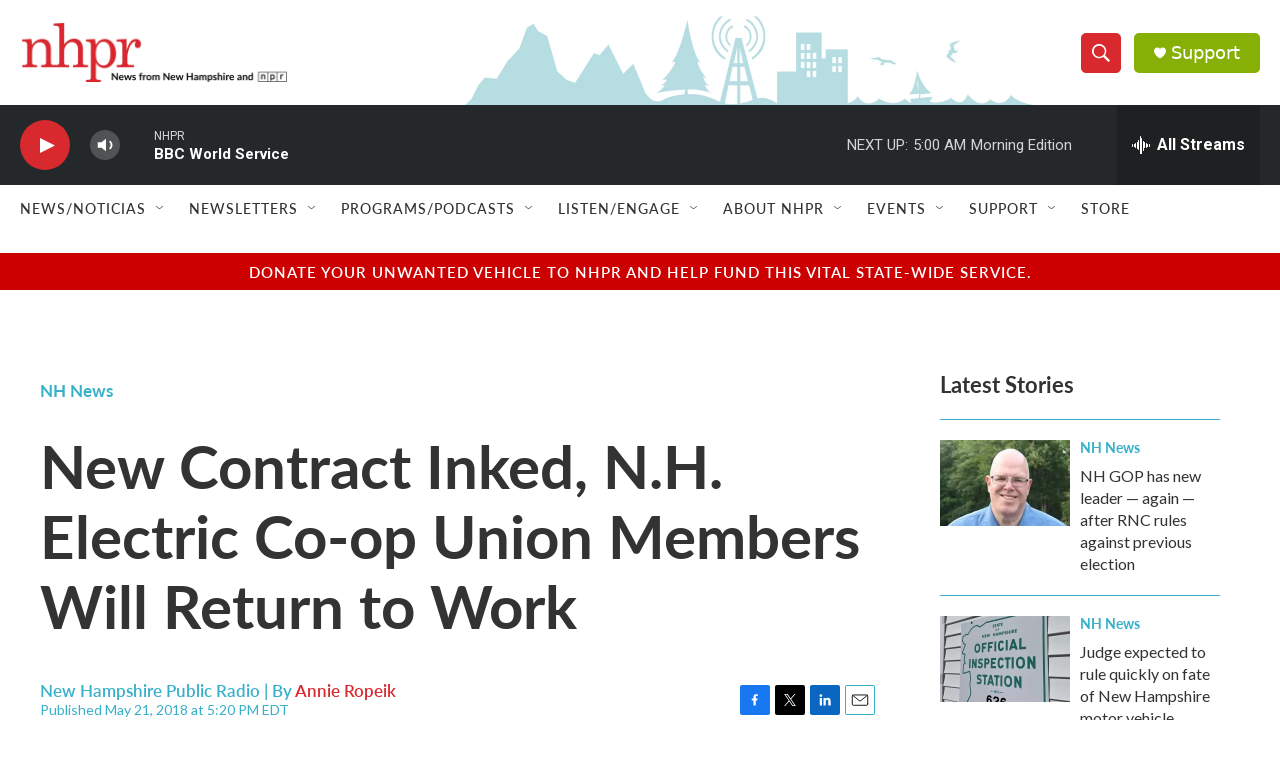

--- FILE ---
content_type: text/html; charset=utf-8
request_url: https://www.google.com/recaptcha/api2/aframe
body_size: 182
content:
<!DOCTYPE HTML><html><head><meta http-equiv="content-type" content="text/html; charset=UTF-8"></head><body><script nonce="PgxcOSst-J6XCrieqnYuRw">/** Anti-fraud and anti-abuse applications only. See google.com/recaptcha */ try{var clients={'sodar':'https://pagead2.googlesyndication.com/pagead/sodar?'};window.addEventListener("message",function(a){try{if(a.source===window.parent){var b=JSON.parse(a.data);var c=clients[b['id']];if(c){var d=document.createElement('img');d.src=c+b['params']+'&rc='+(localStorage.getItem("rc::a")?sessionStorage.getItem("rc::b"):"");window.document.body.appendChild(d);sessionStorage.setItem("rc::e",parseInt(sessionStorage.getItem("rc::e")||0)+1);localStorage.setItem("rc::h",'1769151919570');}}}catch(b){}});window.parent.postMessage("_grecaptcha_ready", "*");}catch(b){}</script></body></html>

--- FILE ---
content_type: text/css;charset=utf-8
request_url: https://use.typekit.net/gwg4xog.css
body_size: 520
content:
/*
 * The Typekit service used to deliver this font or fonts for use on websites
 * is provided by Adobe and is subject to these Terms of Use
 * http://www.adobe.com/products/eulas/tou_typekit. For font license
 * information, see the list below.
 *
 * source-serif-4:
 *   - http://typekit.com/eulas/00000000000000007735de5a
 *   - http://typekit.com/eulas/00000000000000007735de93
 *   - http://typekit.com/eulas/00000000000000007735de72
 *   - http://typekit.com/eulas/00000000000000007735de91
 *
 * © 2009-2026 Adobe Systems Incorporated. All Rights Reserved.
 */
/*{"last_published":"2024-12-05 18:46:28 UTC"}*/

@import url("https://p.typekit.net/p.css?s=1&k=gwg4xog&ht=tk&f=45918.45920.45922.45923&a=629777&app=typekit&e=css");

@font-face {
font-family:"source-serif-4";
src:url("https://use.typekit.net/af/66afdc/00000000000000007735de5a/30/l?primer=7cdcb44be4a7db8877ffa5c0007b8dd865b3bbc383831fe2ea177f62257a9191&fvd=n7&v=3") format("woff2"),url("https://use.typekit.net/af/66afdc/00000000000000007735de5a/30/d?primer=7cdcb44be4a7db8877ffa5c0007b8dd865b3bbc383831fe2ea177f62257a9191&fvd=n7&v=3") format("woff"),url("https://use.typekit.net/af/66afdc/00000000000000007735de5a/30/a?primer=7cdcb44be4a7db8877ffa5c0007b8dd865b3bbc383831fe2ea177f62257a9191&fvd=n7&v=3") format("opentype");
font-display:auto;font-style:normal;font-weight:700;font-stretch:normal;
}

@font-face {
font-family:"source-serif-4";
src:url("https://use.typekit.net/af/226452/00000000000000007735de93/30/l?primer=7cdcb44be4a7db8877ffa5c0007b8dd865b3bbc383831fe2ea177f62257a9191&fvd=i4&v=3") format("woff2"),url("https://use.typekit.net/af/226452/00000000000000007735de93/30/d?primer=7cdcb44be4a7db8877ffa5c0007b8dd865b3bbc383831fe2ea177f62257a9191&fvd=i4&v=3") format("woff"),url("https://use.typekit.net/af/226452/00000000000000007735de93/30/a?primer=7cdcb44be4a7db8877ffa5c0007b8dd865b3bbc383831fe2ea177f62257a9191&fvd=i4&v=3") format("opentype");
font-display:auto;font-style:italic;font-weight:400;font-stretch:normal;
}

@font-face {
font-family:"source-serif-4";
src:url("https://use.typekit.net/af/227149/00000000000000007735de72/30/l?primer=7cdcb44be4a7db8877ffa5c0007b8dd865b3bbc383831fe2ea177f62257a9191&fvd=i7&v=3") format("woff2"),url("https://use.typekit.net/af/227149/00000000000000007735de72/30/d?primer=7cdcb44be4a7db8877ffa5c0007b8dd865b3bbc383831fe2ea177f62257a9191&fvd=i7&v=3") format("woff"),url("https://use.typekit.net/af/227149/00000000000000007735de72/30/a?primer=7cdcb44be4a7db8877ffa5c0007b8dd865b3bbc383831fe2ea177f62257a9191&fvd=i7&v=3") format("opentype");
font-display:auto;font-style:italic;font-weight:700;font-stretch:normal;
}

@font-face {
font-family:"source-serif-4";
src:url("https://use.typekit.net/af/c411b3/00000000000000007735de91/30/l?primer=7cdcb44be4a7db8877ffa5c0007b8dd865b3bbc383831fe2ea177f62257a9191&fvd=n4&v=3") format("woff2"),url("https://use.typekit.net/af/c411b3/00000000000000007735de91/30/d?primer=7cdcb44be4a7db8877ffa5c0007b8dd865b3bbc383831fe2ea177f62257a9191&fvd=n4&v=3") format("woff"),url("https://use.typekit.net/af/c411b3/00000000000000007735de91/30/a?primer=7cdcb44be4a7db8877ffa5c0007b8dd865b3bbc383831fe2ea177f62257a9191&fvd=n4&v=3") format("opentype");
font-display:auto;font-style:normal;font-weight:400;font-stretch:normal;
}

.tk-source-serif-4 { font-family: "source-serif-4",serif; }
